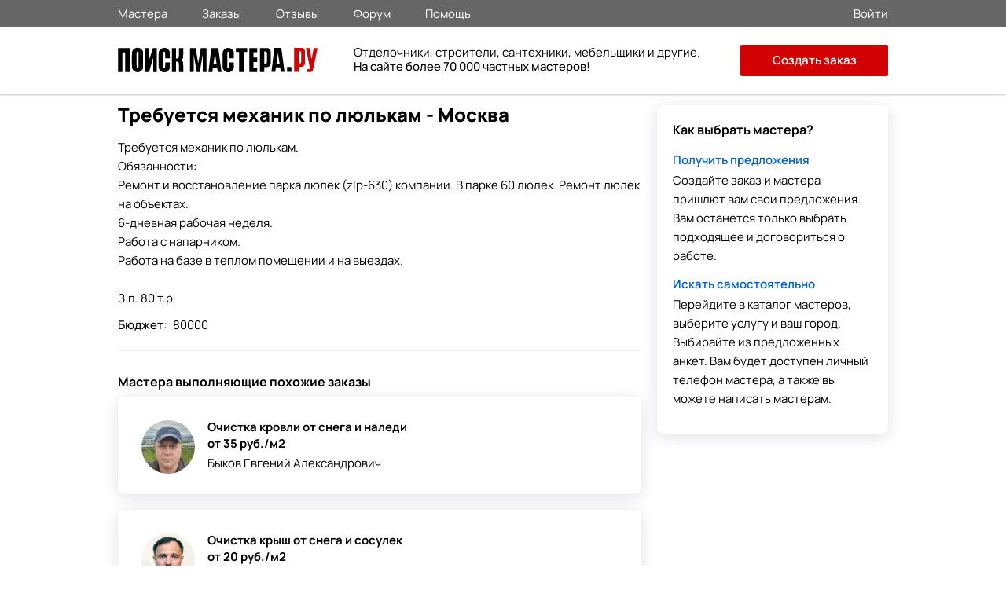

--- FILE ---
content_type: text/html; charset=utf-8
request_url: https://poisk-mastera.ru/order/trebuetsya_mehanik_po_lyulkam_moskva-96792
body_size: 6186
content:
<!doctype html>
<html>
<head>
<meta charset="UTF-8">
<link rel="preload" href="/media/fonts/stylesheet.css" as="style">
<link rel="stylesheet" type="text/css" href="/media/css/goback.css" />
<link rel="stylesheet" type="text/css" href="/media/css/main_0004.css" />
<link rel="stylesheet" type="text/css" href="/media/css/growl.css" />
<link rel="stylesheet" type="text/css" href="/media/css/animate.css" />
<link rel="stylesheet" type="text/css" href="/media/fonts/stylesheet.css" />
<script type="text/javascript" src="/media/js/jquery.min.js"></script>
<script type="text/javascript" src="/assets/cb106d2d/jquery.multifile.js"></script>
<script type="text/javascript" src="/assets/cb106d2d/jquery.yiiactiveform.js"></script>
<title>Ищу мастера. Требуется механик по люлькам. Заказ - 96792</title>
<meta name="keywords" content="" /><meta name="description" content="Требуется механик по люлькам.
Обязанности:
Ремонт и восстановление парка люлек (zlp-630) компании. В парке 60 люлек. Ремонт люлек на объектах.
6-дневная рабочая неделя.
Работа с напарником.
Работа на базе в теплом помещении и на выездах.

З.п. 80 т.р. Адрес: Москва. Заказ №96792" />
<link rel="canonical" href="https://poisk-mastera.ru/order/trebuetsya_mehanik_po_lyulkam_moskva-96792" />
<meta http-equiv="X-UA-Compatible" content="IE=edge" />
<meta name="viewport" content="initial-scale=1, maximum-scale=1, user-scalable=no">
<link rel="apple-touch-icon" sizes="57x57" href="/media/images/icons/apple-icon-57x57.png">
<link rel="apple-touch-icon" sizes="60x60" href="/media/images/icons/apple-icon-60x60.png">
<link rel="apple-touch-icon" sizes="72x72" href="/media/images/icons/apple-icon-72x72.png">
<link rel="apple-touch-icon" sizes="76x76" href="/media/images/icons/apple-icon-76x76.png">
<link rel="apple-touch-icon" sizes="114x114" href="/media/images/icons/apple-icon-114x114.png">
<link rel="apple-touch-icon" sizes="120x120" href="/media/images/icons/apple-icon-120x120.png">
<link rel="apple-touch-icon" sizes="144x144" href="/media/images/icons/apple-icon-144x144.png">
<link rel="apple-touch-icon" sizes="152x152" href="/media/images/icons/apple-icon-152x152.png">
<link rel="apple-touch-icon" sizes="180x180" href="/media/images/icons/apple-icon-180x180.png">
<link rel="icon" type="image/png" sizes="192x192"  href="/media/images/icons/android-icon-192x192.png">
<link rel="icon" type="image/png" sizes="96x96" href="/media/images/icons/favicon-96x96.png">
<link rel="icon" type="image/png" sizes="32x32" href="/media/images/icons/favicon-32x32.png">
<link rel="icon" type="image/png" sizes="16x16" href="/media/images/icons/favicon-16x16.png">
<meta name="msapplication-TileImage" content="/ms-icon-144x144.png">
<meta name="msapplication-TileColor" content="#ffffff">
<meta name="theme-color" content="#ffffff">
<meta name="apple-mobile-web-app-status-bar" content="#ffffff">
<link rel="manifest" href="/manifest.json">
<meta name="sniply-options" content="block" />
<script>
if('serviceWorker' in navigator){
  navigator.serviceWorker.register('/sw.js')
    .then(reg => console.log('service worker registered'))
    .catch(err => console.log('service worker not registered', err));
}
</script>
</head>
<body>
<div class="main_wrapp">
<div class="main_content">
<header>
<div id="main_header">
<div id="small_header">
<div class="wrapp">
<div class="menu_header">
<div class="menu_header_block">
<nav>
<ul class="main_menu_top">
<li><a class="" href="https://poisk-mastera.ru/masters">Мастера</a></li>
<li><a class="active_section"href="https://poisk-mastera.ru/orders">Заказы</a></li>
<li><a class=""href="https://poisk-mastera.ru/comments">Отзывы</a></li>
<li><a class=""href="https://poisk-mastera.ru/forum">Форум</a></li>
<li><a class=""href="https://poisk-mastera.ru/faq">Помощь</a></li>
</ul>
</nav>
</div>
</div>
<div class="login_r">
<div class="login">
<a href="https://poisk-mastera.ru/login">
<span>Войти</span>
</a>
</div>
</div>
</div>
</div>
<div id="header">
<div class="wrapp">
<div class="logo"><a href="https://poisk-mastera.ru/"><img src="/img/logo_new.svg" alt="Поиск Мастера.ру"></a></div>
<a onclick="javascript:history.back(); return false;" class="goback"></a>
<div class="text_about">
<div class="text_about_txt2">
Отделочники, строители, сантехники, мебельщики и другие.<br><b>На сайте более 70 000 частных мастеров</b>!
</div>
</div>
<nav>
<div class="main_menu">
<div class="main_menu_t">
<div class="close_menu" onclick="ui.mobileMenuHide()"></div>
</div>
<div class="main_menu_middle">
<ul>
<li><a class="" href="https://poisk-mastera.ru/masters">Мастера</a></li>
<li><a class="active_section"href="https://poisk-mastera.ru/orders">Заказы</a></li>
<li><a class=""href="https://poisk-mastera.ru/comments">Отзывы</a></li>
<li><a class=""href="https://poisk-mastera.ru/forum">Форум</a></li>
</ul>
</div>
<div class="main_menu_down">
<ul>
<li><a href="https://poisk-mastera.ru/faq">Помощь</a></li>
<li itemprop="email"><a href="mailto:help@poisk-mastera.ru">Служба поддержки</a></li>
</ul>
</div>
<div class="main_menu_login">
<ul>
<li><a href="https://poisk-mastera.ru/login">Войти</a></li>
<li><a href="https://poisk-mastera.ru/registration">Зарегистрироваться</a></li>
<li><a href="https://poisk-mastera.ru/order/add" class="btn" onclick="yaCounter16782247.reachGoal('order-menu'); return true;">Создать заказ</a></li>
</ul>
</div>
</div><!--end-main_menu-->
</nav>
<div class="main_menu_ico" onclick="ui.mobileMenuShow()"></div>
<div class="add_order_div">
<a href="https://poisk-mastera.ru/order/add" class="add_order_header" onclick="yaCounter16782247.reachGoal('add_order_header'); return true;">Создать заказ</a>
</div>
</div>
</div>
</div>
</header>
<main>
<div id="pages_r">
<div class="h1_order_in">
<h1>Требуется механик по люлькам - Москва</h1>
</div>
<div class="pages_right hidden_phone clearfix">
<div class="how_to_find">
<div class="how_to_find_title">Как выбрать мастера?</div>
<div class="how_to_find_txt">
<a href="https://poisk-mastera.ru/order/add">Получить предложения</a>
Создайте заказ и мастера пришлют вам свои предложения. Вам останется только выбрать подходящее и договориться о работе.
</div>
<div class="how_to_find_txt">
<a href="https://poisk-mastera.ru/masters">Искать самостоятельно</a>
Перейдите в каталог мастеров, выберите услугу и ваш город. Выбирайте из предложенных анкет. Вам будет доступен личный телефон мастера, а также вы можете написать мастерам.
</div>
</div>
</div><div class="pages_left_nobord">
<div class="ordering_container">
<div class="order_block_container">
<div class="ordering_container_order ordering_container_order-master clearfix">
<div class="ordering_container_left">
<div class="ordering_container_desc">
Требуется механик по люлькам.<br />
Обязанности:<br />
Ремонт и восстановление парка люлек (zlp-630) компании. В парке 60 люлек. Ремонт люлек на объектах.<br />
6-дневная рабочая неделя.<br />
Работа с напарником.<br />
Работа на базе в теплом помещении и на выездах.<br />
<br />
З.п. 80 т.р.<div class="ordering_container_budget">
Бюджет:
<span>80000</span>
</div>
</div>
</div>
<!-- end ordering_container_left -->
</div>
<!-- end ordering_container_order -->
</div>
<!-- end block_container  -->
</div>
<!-- end ordering_container -->
<div id="photo_gallery_popup" class="photo_gallery_popup" style=""></div>
<link rel="stylesheet" href="/media/css/fotorama.css" media="screen"/>
<div class="new_order_form visible-phone">
<div class="new_order_form_inner">
<div class="block_up">
<div class="text">Нужен надежный мастер по ремонту?</div>
</div>
<!--end_block_up-->
<div class="clear"></div>
<div class="block_middle">
<div class="step">
<div class="txt1">
<span>1</span>
<p class="step_one">Опишите задачу, которую нужно выполнить</p>
</div>
</div>
<div class="step">
<div class="txt1">
<span>2</span>
<p class="step_two">Ответят свободные мастера с подходящей квалификацией</p>
</div>
</div>
<div class="step">
<div class="txt1">
<span>3</span>
<p class="step_two">Договаривайтесь через сервис, это надежно и удобно</p>
</div>
</div>
</div>
<!--end_block_middle-->
<div class="clear"></div>
<div class="block_down">
<div class="button">
<a href="https://poisk-mastera.ru/order/add" class="index_order"
onclick="yaCounter16782247.reachGoal('add_order_inner'); return true;">Создать заказ</a>
</div>
<div class="txt3">или выбирайте самостоятельно в <a
href="https://poisk-mastera.ru/masters">каталоге мастеров</a>
</div>
</div>
<!--end_block_down-->
<div class="clear"></div>
</div>
</div>
<script>window.yaContextCb=window.yaContextCb||[]</script>
<script src="https://yandex.ru/ads/system/context.js" async></script>
<div style="margin-top: 10px; margin-bottom: 20px;">
<!-- Yandex.RTB R-A-608658-29 -->
<div id="yandex_rtb_R-A-608658-29"></div>
<script>window.yaContextCb.push(()=>{
  Ya.Context.AdvManager.render({
    renderTo: 'yandex_rtb_R-A-608658-29',
    blockId: 'R-A-608658-29'
  })
})</script>
</div>
<div class="top_list_r">
<div class="top_list_header">
Мастера выполняющие похожие заказы</div>
<div class="top_list_items">
<div class="top_list_item">
<div onclick="location.href='https://poisk-mastera.ru/master/6624';" style="cursor: pointer;"> <!--oncklick-->
<div class="top_list_item_img"><a href="https://poisk-mastera.ru/master/6624"><img
src="/upload/logo/91f47758318f2991c9fe7116a34fa4d9.jpg" alt="Фото мастера Быков Евгений Александрович"></a></div>
<div class="top_list_item_txt_r">
<div class="top_list_item_ttl">Очистка кровли от снега и наледи</div>
<div class="top_list_item_price">от 35 руб./м2</div>
<div class="top_list_item_username">
<a href="https://poisk-mastera.ru/master/6624">Быков Евгений Александрович</a>
</div>
</div>
</div><!--oncklick-->
</div> <!-- end top_list_item -->
<div class="top_list_item">
<div onclick="location.href='https://poisk-mastera.ru/master/91271';" style="cursor: pointer;"> <!--oncklick-->
<div class="top_list_item_img"><a href="https://poisk-mastera.ru/master/91271"><img
src="/upload/logo/1ac8f93b2f5a7fc67821921b2813ddae.jpg" alt="Фото мастера Шилин Дмитрий Евгеньевич"></a></div>
<div class="top_list_item_txt_r">
<div class="top_list_item_ttl">Очистка крыш от снега и сосулек</div>
<div class="top_list_item_price">от 20 руб./м2</div>
<div class="top_list_item_username">
<a href="https://poisk-mastera.ru/master/91271">Шилин Дмитрий Евгеньевич</a>
</div>
</div>
</div><!--oncklick-->
</div> <!-- end top_list_item -->
<div class="top_list_item">
<div onclick="location.href='https://poisk-mastera.ru/master/89135';" style="cursor: pointer;"> <!--oncklick-->
<div class="top_list_item_img"><a href="https://poisk-mastera.ru/master/89135"><img
src="/upload/logo/b3270f1148b0f49112a31f0d49d575ff.jpg" alt="Фото мастера Димбровский Сергей Степанович"></a></div>
<div class="top_list_item_txt_r">
<div class="top_list_item_ttl">Очистка крыш от снега и сосулек</div>
<div class="top_list_item_price">от 50 руб./м2</div>
<div class="top_list_item_username">
<a href="https://poisk-mastera.ru/master/89135">Димбровский Сергей Степанович</a>
</div>
</div>
</div><!--oncklick-->
</div> <!-- end top_list_item -->
<div class="top_list_item">
<div onclick="location.href='https://poisk-mastera.ru/master/90623';" style="cursor: pointer;"> <!--oncklick-->
<div class="top_list_item_img"><a href="https://poisk-mastera.ru/master/90623"><img
src="/upload/logo/fe5b49f14737fadde87caff3d8b72244.jpg" alt="Фото мастера Белецкий Даниил Валентинович"></a></div>
<div class="top_list_item_txt_r">
<div class="top_list_item_ttl">Герметизация швов без вскрытия</div>
<div class="top_list_item_price">от 150 руб./м/п</div>
<div class="top_list_item_username">
<a href="https://poisk-mastera.ru/master/90623">Белецкий Даниил Валентинович</a>
</div>
</div>
</div><!--oncklick-->
</div> <!-- end top_list_item -->
<div class="top_list_item">
<div onclick="location.href='https://poisk-mastera.ru/master/89597';" style="cursor: pointer;"> <!--oncklick-->
<div class="top_list_item_img"><a href="https://poisk-mastera.ru/master/89597"><img
src="/upload/logo/abb014d722c4144cf233f92594e377a2.jpg" alt="Фото мастера Севастьянов Павел Александрович"></a></div>
<div class="top_list_item_txt_r">
<div class="top_list_item_ttl">Очистка крыш от снега и сосулек</div>
<div class="top_list_item_price">от 100 руб./м2</div>
<div class="top_list_item_username">
<a href="https://poisk-mastera.ru/master/89597">Севастьянов Павел Александрович</a>
</div>
</div>
</div><!--oncklick-->
</div> <!-- end top_list_item -->
</div> <!-- end top_list_items -->
</div> <!-- end top_list -->
<div style="margin-top: 10px;">
<!-- Yandex.RTB R-A-608658-30 -->
<div id="yandex_rtb_R-A-608658-30"></div>
<script>window.yaContextCb.push(()=>{
  Ya.Context.AdvManager.render({
    renderTo: 'yandex_rtb_R-A-608658-30',
    blockId: 'R-A-608658-30'
  })
})</script>
</div>
</div>
<!-- end pages_left -->
</div>
<div id="wite_message" class="pop_wite_message">
<div class="pop_wite_message_ttl">Отправить сообщение</div>
<form enctype="multipart/form-data" class="send_us_container clearfix" id="message-form" action="/catalog/createMessage" method="post"><input name="PrivateMessages[dialog_id]" id="PrivateMessages_dialog_id" type="hidden" /><input name="PrivateMessages[sender_id]" id="PrivateMessages_sender_id" type="hidden" /><input name="PrivateMessages[receiver_id]" id="PrivateMessages_receiver_id" type="hidden" /><div class="input_write input_write_textarea">
<label for="PrivateMessages_text">Введите текст сообщения...</label>
<textarea rows="10" cols="30" class="validate" name="PrivateMessages[text]" id="PrivateMessages_text"></textarea><div class="errorMessage" id="PrivateMessages_text_em_" style="display:none"></div></div>
<input id="PrivateMessages_files" type="file" value="" name="PrivateMessages[files][]" /><input class="send-msg-btn" onClick="js: $(&quot;body&quot;).loadMask(true, &quot;Ожидайте...&quot;); $(&quot;#message-form input[type=submit]&quot;).attr(&quot;disabled&quot;,true);$(&quot;#message-form&quot;).submit();" type="submit" name="yt0" value="Отправить" /></form></div><style>
@media screen and (max-width : 1000px) {
.menu { display: none !important; }
}
</style>
</main>
</div>
<footer>
<div class="main_footer">
<div class="wrapp">
<ul>
<div class="footer_1">
<li class="logo-pm"><a href="https://poisk-mastera.ru/" style="color: #fff;">Поиск Мастера.ру</a></li>
<div class="copyright">2012 - 2025 © poisk-mastera.ru<br>Все права защищены.</div>
</div>
<div class="footer_2">
<li class="head">Заказчику</li>
<li><a class="footer_url" href="https://poisk-mastera.ru/order/add">Создать заказ</a></li>
<li><a class="footer_url" href="https://poisk-mastera.ru/masters">Мастера</a></li>
<li><a class="footer_url" href="https://poisk-mastera.ru/comments">Отзывы</a></li>
</div>
<div class="footer_2">
<li class="head">Мастеру</li>
<li><a class="footer_url" href="https://poisk-mastera.ru/registration">Регистрация</a></li>
<li><a class="footer_url" href="https://poisk-mastera.ru/orders">Заказы</a></li>
<li><a class="footer_url" href="https://poisk-mastera.ru/forum">Форум</a></li>
</div>
<div class="footer_2">
<li class="head">Информация</li>
<li><a class="footer_url" href="https://poisk-mastera.ru/faq">Помощь</a></li>
<li><a class="footer_url" href="https://poisk-mastera.ru/catalog">Все разделы</a></li>
<li><a class="footer_url" href="https://poisk-mastera.ru/contacts">Контакты</a></li>
</div>
</ul>
<div class="footer_menu_mobile">
<ul>
<li>
<a href="https://poisk-mastera.ru/masters" class="text">
<div class="images m">
</div>
Мастера</a>
</li>
<li>
<a href="https://poisk-mastera.ru/orders" class="text">
<div class="images o">
</div>
Заказы</a>
</li>
<li class="order">
<a href="https://poisk-mastera.ru/order/add" onclick="yaCounter16782247.reachGoal('order-footer'); return true;" class="text">
<div class="images a">
</div>
Создать</a>
</li>
<li>
<a href="https://poisk-mastera.ru/login" class="text">
<div class="images q">
</div>
Сообщения</a>
</li>
<li>
<a href="https://poisk-mastera.ru/login" class="text">
<div class="images p">
</div>
Войти</a>
</li>
</ul>
</div>
</div>
</div>
</div>
</footer>
</div>
<script type="text/javascript" src="/media/js/up.js"></script>
<input type="button" style="display:none" class="btn-popup showPopup"  data-href="#popup-report"/>
<div id="popup-report" class="popup-report popupText">
</div>
<!-- Yandex.Metrika counter -->
<script type="text/javascript" >
    (function (d, w, c) {
        (w[c] = w[c] || []).push(function() {
            try {
                w.yaCounter16782247 = new Ya.Metrika({
                    id:16782247,
                    clickmap:true,
                    trackLinks:true,
                    accurateTrackBounce:true
                });
            } catch(e) { }
        });

        var n = d.getElementsByTagName("script")[0],
            s = d.createElement("script"),
            f = function () { n.parentNode.insertBefore(s, n); };
        s.type = "text/javascript";
        s.async = true;
        s.src = "https://mc.yandex.ru/metrika/watch.js";

        if (w.opera == "[object Opera]") {
            d.addEventListener("DOMContentLoaded", f, false);
        } else { f(); }
    })(document, window, "yandex_metrika_callbacks");
</script>
<noscript><div><img src="https://mc.yandex.ru/watch/16782247" style="position:absolute; left:-9999px;" alt="" /></div></noscript>
<!-- /Yandex.Metrika counter -->
    <script type="text/javascript" src="/media/js/fotorama.js"></script>
<script type="text/javascript" src="/media/js/bootstrap-growl.js"></script>
<script type="text/javascript" src="/media/js/sticky.js"></script>
<script type="text/javascript" src="/media/js/jquery.isloading.js"></script>
<script type="text/javascript" src="/media/js/main.js"></script>
<script type="text/javascript" src="/media/js/counter.js"></script>
<script type="text/javascript" src="/media/js/jquery.fancybox.pack.js"></script>
<script type="text/javascript" src="/media/js/jquery.jscrollpane.min.js"></script>
<script type="text/javascript" src="/media/js/order.js"></script>
<script type="text/javascript">
/*<![CDATA[*/
jQuery(function($) {

        $(document).on('click','.js-open_album_viewer',function(e)
        {
            e.preventDefault();
            var album_id = $(this).attr('data-album_id');
            $.ajax({
                dataType: 'json',
                type: 'post',
                url: '/catalog/getAlbumImages',
                data: {
                    'album_id' : album_id
                },
                success: function(data)
                {
                    if(data.status == 'success')
                    {
                        $('.photo_gallery_popup').empty().append(data.preview);
                        $.fancybox.open([
                                {href: '#photo_gallery_popup'}
                            ],
                                {
									autoWidth: false,
									fitToView : false,
									autoSize  : false,
									scrolling : 'NO',
									topRatio : 0,
									autoCenter: true,
									margin : 0,
									padding : 0,
									nextClick: true,
                                    openEffect : 'none',
                                    openSpeed  : 300,
                                    closeEffect : 'none',
                                    closeSpeed  : 300,
                                    nextEffect : 'none',
                                    prevEffect : 'none',
                                    keys : {close  : [27]},
                                    helpers: {
                                        overlay: {
                                            locked: true
                                        }
                                    },
                                    afterShow : function(){
                                        $('.fotorama').fotorama({
                                            nav: 'thumbs',
                                            allowfullscreen: false,
                                        });
                                    }
                            });
                    }
                }
            });
        })
        



    $(document).ready(function(){
         $(document).on('click','.js-send_message_open', function(event)
        {
            event = event || window.event
            event.preventDefault();
            $('#PrivateMessages_receiver_id').val($(this).attr('data-master_id'));
            $.fancybox.open([{href: '#wite_message'}],
                {
					autoWidth: false,
					fitToView : true,
					autoSize  : false,
					autoCenter: true,
					scrolling : 'NO',
					topRatio : 0,
					margin : 0,
					padding : 0,
					closeBtn  : true,
                    openEffect : 'none',
                    openSpeed  : 300,
                    closeEffect : 'none',
                    closeSpeed  : 300,
                    keys : {close  : [27]},
                    helpers: {
                        overlay: {
                            locked: true 
                        }
                    },
                    })
        });
    });
        
jQuery("#PrivateMessages_files").MultiFile({'accept':'jpg|gif|png|jpeg|doc|docx|xls|xlsx|pdf|txt|zip|rar','max':5});
jQuery('#message-form').yiiactiveform({'validateOnChange':false,'validateOnSubmit':true,'hideErrorMessage':true,'beforeValidate':function(form) {
$("body").loadMask(true, 'Ожидайте...');
return true;
},'afterValidate':function(form, data, hasError) {
if(hasError) {
$('body').loadMask(false);
$('#message-form input[type=submit]').removeAttr('disabled');
$('.validate').each(function(){
var field_id = this.id;
if (field_id in data)
$('#'+field_id).addClass('input-error');
});
}
else
return true
},'attributes':[{'id':'PrivateMessages_text','inputID':'PrivateMessages_text','errorID':'PrivateMessages_text_em_','model':'PrivateMessages','name':'text','enableAjaxValidation':true}],'errorCss':'error'});
});
/*]]>*/
</script>
</body>
</html>

--- FILE ---
content_type: application/javascript; charset=UTF-8
request_url: https://poisk-mastera.ru/media/js/order.js
body_size: 265
content:
$(document).ready(function () {
  $(document).on('click', '.link_add_master', function(){
    $("#order_block").load("/order/addmaster?id="+$(this).data('masterid'));
    $("#order_block").show();
    return false;
  });
  
  $(document).on('click', '.order_block_clear', function(){
    $("#order_block").load("/order/clearmasters");
    $("#order_block").hide();
    return false;
  });
  
  $(document).on('click', '.order_block_master_remove', function(){
    $("#order_block").load("/order/removemaster?id="+$(this).data('masterid'), function(){
      if($(".order_block_masters").text().trim() == ''){
        $("#order_block").hide();
      }
      else{
        $("#order_block").show();
      }
    });
    return false;
  });
});